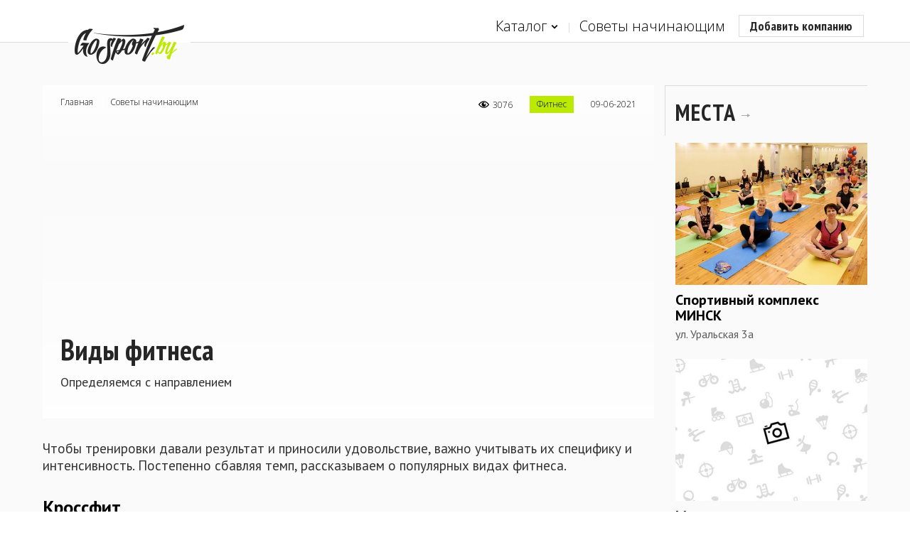

--- FILE ---
content_type: text/html; charset=utf-8
request_url: https://gosport.by/articles/fitness/fitness-types
body_size: 20359
content:
<!DOCTYPE html>
<html itemscope="" itemtype="http://schema.org/WebPage" lang="ru" class="no-js">
<head>
    <!-- Google Tag Manager -->
<script>
    (function (w, d, s, l, i) {
        w[l] = w[l] || []; w[l].push({
            'gtm.start':
            new Date().getTime(), event: 'gtm.js'
        }); var f = d.getElementsByTagName(s)[0],
        j = d.createElement(s), dl = l != 'dataLayer' ? '&l=' + l : ''; j.async = true; j.src =
        'https://www.googletagmanager.com/gtm.js?id=' + i + dl; f.parentNode.insertBefore(j, f);
    })(window, document, 'script', 'dataLayer', 'GTM-NVBTLLT');</script>
<!-- End Google Tag Manager -->
    <!-- Yandex.Metrika counter -->
<script type="text/javascript">(function (m, e, t, r, i, k, a) { m[i] = m[i] || function () { (m[i].a = m[i].a || []).push(arguments) }; m[i].l = 1 * new Date(); k = e.createElement(t), a = e.getElementsByTagName(t)[0], k.async = 1, k.src = r, a.parentNode.insertBefore(k, a) })(window, document, "script", "https://mc.yandex.ru/metrika/tag.js", "ym"); ym(64393684, "init", { clickmap: true, trackLinks: true, accurateTrackBounce: true, webvisor: true });</script> <noscript><div><img src="https://mc.yandex.ru/watch/64393684" style="position:absolute; left:-9999px;" alt="" /></div></noscript> <!-- /Yandex.Metrika counter -->
    <meta charset="utf-8">
    <meta name="viewport" content="width=device-width, initial-scale=1, maximum-scale=1, minimal-ui">
    <meta http-equiv="X-UA-Compatible" content="IE=edge">
    <meta name="imagetoolbar" content="no">
    <meta name="msthemecompatible" content="no">
    <meta name="cleartype" content="on">
    <meta name="HandheldFriendly" content="True">
    <meta name="format-detection" content="telephone=no">
    <meta name="format-detection" content="address=no">
    <meta name="google" value="notranslate">
    <meta name="apple-mobile-web-app-capable" content="yes">
    <meta name="apple-mobile-web-app-status-bar-style" content="black-translucent">
    <link rel="apple-touch-icon-precomposed" sizes="57x57" href="/content/img/favicon/apple-touch-icon-57x57.png">
    <link rel="apple-touch-icon-precomposed" sizes="114x114" href="/content/img/favicon/apple-touch-icon-114x114.png">
    <link rel="apple-touch-icon-precomposed" sizes="72x72" href="/content/img/favicon/apple-touch-icon-72x72.png">
    <link rel="apple-touch-icon-precomposed" sizes="144x144" href="/content/img/favicon/apple-touch-icon-144x144.png">
    <link rel="apple-touch-icon-precomposed" sizes="60x60" href="/content/img/favicon/apple-touch-icon-60x60.png">
    <link rel="apple-touch-icon-precomposed" sizes="120x120" href="/content/img/favicon/apple-touch-icon-120x120.png">
    <link rel="apple-touch-icon-precomposed" sizes="76x76" href="/content/img/favicon/apple-touch-icon-76x76.png">
    <link rel="apple-touch-icon-precomposed" sizes="152x152" href="/content/img/favicon/apple-touch-icon-152x152.png">
    <link rel="icon" type="image/png" href="/content/img/favicon/favicon-196x196.png" sizes="196x196">
    <link rel="icon" type="image/png" href="/content/img/favicon/favicon-96x96.png" sizes="96x96">
    <link rel="icon" type="image/png" href="/content/img/favicon/favicon-32x32.png" sizes="32x32">
    <link rel="icon" type="image/png" href="/content/img/favicon/favicon-16x16.png" sizes="16x16">
    <link rel="icon" type="image/png" href="/content/img/favicon/favicon-128.png" sizes="128x128">
    <meta name="msapplication-TileColor" content="#ffffff">
    <meta name="msapplication-TileImage" content="img/favicon/mstile-144x144.png">
    <meta name="msapplication-square70x70logo" content="img/favicon/mstile-70x70.png">
    <meta name="msapplication-square150x150logo" content="img/favicon/mstile-150x150.png">
    <meta name="msapplication-wide310x150logo" content="img/favicon/mstile-310x150.png">
    <meta name="msapplication-square310x310logo" content="img/favicon/mstile-310x310.png">
    
    
    <meta property="og:type" content="website">
    <meta property="og:site_name" content="GoSport - cервис спортивного поиска">
    <meta property="og:title" content="Виды фитнеса - сервис спортивного поиска GoSport">
    <meta property="og:description" content="Занятия фитнесом. Кроссфит, аэробика и бодибилдинг. Стретчинг, шейпинг, фитнес-йога. Калланетика, пилатес. Адреса всех фитнес-клубов на карте Минска. . Помощь при выборе спортивных заведений">
    <meta property="og:url" content="https://gosport.by/articles/fitness/fitness-types">
    <meta property="og:image" content="https://cdn.gosport.by/Articles/Fitness/FitnessTypes/_sized/Big_880x480.jpg">
    <meta property="og:image:width" content="880">
    <meta property="og:image:height" content="480">
    <meta name="twitter:card" content="summary_large_image">
    <meta name="twitter:title" content="Виды фитнеса - сервис спортивного поиска GoSport">
    <meta name="twitter:description" content="Занятия фитнесом. Кроссфит, аэробика и бодибилдинг. Стретчинг, шейпинг, фитнес-йога. Калланетика, пилатес. Адреса всех фитнес-клубов на карте Минска. . Помощь при выборе спортивных заведений">
    <meta name="twitter:image:src" content="https://cdn.gosport.by/Articles/Fitness/FitnessTypes/_sized/Big_880x480.jpg">
    <meta name="twitter:url" content="https://gosport.by/articles/fitness/fitness-types">
    <meta name="twitter:domain" content="https://gosport.by">

    
    <title>Виды фитнеса - сервис спортивного поиска GoSport</title>
    <link href="https://fonts.googleapis.com/css?family=PT+Sans:400,400italic,700|PT+Serif:400,700italic|Open+Sans:400,300,600,700|PT+Sans+Narrow:400,700&amp;subset=cyrillic,latin" rel="stylesheet">
    
    <meta name="description" content="Занятия фитнесом. Кроссфит, аэробика и бодибилдинг. Стретчинг, шейпинг, фитнес-йога. Калланетика, пилатес. Адреса всех фитнес-клубов на карте Минска. . Помощь при выборе спортивных заведений" />
    <link rel="canonical" href="https://gosport.by/articles/fitness/fitness-types" />

    <link href="/content/css/styles?v=xNb4eDpVtulJXBbR5zkurJhZAG78K9J_c-WnV0IbSUw1" rel="stylesheet"/>

    <script type="text/javascript">
    var capWide = 1,
        capNormal = 2,
        capSmall = 3;

    function imgError(image, size) {
        image.onerror = "";

        var capUrlWide = "/content/img/cap-landscape.jpg",
            capUrlNormal = "/content/img/cap-portrait.jpg",
            capUrlSmall = "/content/img/cap-portrait.jpg";

        var capUrl = null;

        switch (size) {
        case capWide:
            capUrl = capUrlWide;
            break;
        case capNormal:
            capUrl = capUrlNormal;
            break;
        case capSmall:
            capUrl = capUrlSmall;
            break;
        }

        if (!!capUrl) {
            image.src = capUrl;
            return true;
        }
        image.src = capUrlNormal;
        return true;
    }
</script>
</head>
<body data-mob="false" data-threshold="767">
    <!-- Google Tag Manager (noscript) -->
<noscript>
    <iframe src="https://www.googletagmanager.com/ns.html?id=GTM-NVBTLLT"
            height="0" width="0" style="display:none;visibility:hidden"></iframe>
</noscript>
<!-- End Google Tag Manager (noscript) -->
    <div class="svg-store">
    <noindex>
        <svg xmlns="http://www.w3.org/2000/svg">
            <symbol id="logo-prasby" viewBox="0 0 140 29">
                <circle cx="116.7" cy="18.6" r="10.4" fill="#ea184f"></circle>
                <path d="M83.9,8.3c0.8-2.6,3.2-4.5,6.1-4.5h11.9c1.1,0,1.9-0.9,1.9-1.9S103,0,101.9,0H90c-5.7,0-10.3,4.6-10.3,10.3v1.9 h19.9c-0.8,2.6-3.3,4.6-6.1,4.6H81.7c-1.1,0-1.9,0.9-1.9,1.9c0,1.1,0.9,1.9,1.9,1.9h11.9c5.7,0,10.3-4.7,10.3-10.4V8.3H83.9z"></path>
                <path d="M67,0h-3.6c-5.7,0-10.3,4.6-10.3,10.3v8.5c0,1.1,0.9,1.9,1.9,1.9s1.9-0.9,1.9-1.9v-6.6h16.4v6.6 c0,1.1,0.9,1.9,1.9,1.9s1.9-0.9,1.9-1.9v-8.5C77.3,4.6,72.6,0,67,0z M57.3,8.3c0.8-2.6,3.2-4.5,6.1-4.5H67c2.9,0,5.3,1.9,6.1,4.5 H57.3z"></path>
                <path d="M50.7,10.3C50.7,4.6,46.1,0,40.4,0h-3.6c-5.7,0-10.3,4.6-10.3,10.3v8.5c0,1.1,0.9,1.9,1.9,1.9 c1.1,0,1.9-0.9,1.9-1.9v-6.6h6.9l10.2,8.1c0.4,0.3,0.8,0.4,1.2,0.4c0.6,0,1.1-0.3,1.5-0.7c0.7-0.8,0.5-2-0.3-2.7l-6.4-5h7.1V10.3z M30.7,8.3c0.8-2.6,3.2-4.5,6.1-4.5h3.6c2.9,0,5.3,1.9,6.1,4.5H30.7z"></path>
                <path d="M13.8,0H1.9C0.9,0,0,0.9,0,1.9s0.9,1.9,1.9,1.9h11.9c2.9,0,5.3,1.9,6.1,4.5l-16.1,0H0l0,10.4 c0,1.1,0.9,1.9,1.9,1.9s1.9-0.9,1.9-1.9v-6.6h20.2v-1.9C24.1,4.6,19.5,0,13.8,0z"></path>
            </symbol>
            <symbol id="icon-caret" viewBox="0 0 1000 1000">
                <polygon points="500,143.7 66.6,577.1 186.8,697.3 500,384.1 813.2,697.3 933.4,577.1"></polygon>
            </symbol>
            <symbol id="icon-burger" viewBox="0 0 459 459">
                <path d="M0,382.5h459v-51H0V382.5z M0,255h459v-51H0V255z M0,76.5v51h459v-51H0z"></path>
            </symbol>
            <symbol id="icon-dancing" viewBox="0 0 14.816 19.229">
                <path d="M0.75,9.416c-0.292,0-0.571-0.171-0.691-0.458c-0.161-0.381,0.018-0.821,0.399-0.982c0.506-0.213,1.026-0.388,1.558-0.565 c2.395-0.8,4.871-1.627,7.524-6.991c0.184-0.372,0.634-0.523,1.005-0.34s0.523,0.633,0.34,1.004c-2.93,5.924-5.833,6.894-8.394,7.75 c-0.495,0.165-0.979,0.326-1.45,0.524C0.946,9.396,0.848,9.416,0.75,9.416z"></path>
                <path d="M6.511,3.655c-0.05,0.89-0.816,1.573-1.706,1.522C3.913,5.127,3.23,4.361,3.282,3.471s0.816-1.574,1.707-1.523 C5.881,1.999,6.563,2.764,6.511,3.655z"></path>
                <path d="M7.613,19.229c-0.063,0-0.127-0.007-0.191-0.024c-0.4-0.105-0.64-0.516-0.535-0.916c1.033-3.925,1.332-6.206,1.035-7.874 c-0.072-0.408,0.199-0.796,0.607-0.87c0.408-0.071,0.797,0.199,0.869,0.607c0.344,1.923,0.046,4.311-1.061,8.517 C8.25,19.007,7.945,19.229,7.613,19.229z"></path>
                <path d="M8.661,11.109c-0.388,0-0.716-0.299-0.747-0.692c-0.113-1.47-0.737-2.64-1.676-4.26C6.031,5.798,6.153,5.34,6.511,5.132 C6.87,4.926,7.328,5.046,7.536,5.405c1.011,1.743,1.735,3.114,1.874,4.896c0.031,0.413-0.277,0.773-0.69,0.805 C8.7,11.108,8.681,11.109,8.661,11.109z"></path>
                <path d="M7.919,7.228c-0.347,1.833-2.667,5.273-5.881,7.037c3.088,3.279,11.14,3.128,12.778-2.983 C12.387,10.284,10.287,9.231,7.919,7.228z"></path>
            </symbol>
            <symbol id="icon-gyms" viewBox="0 0 14.956 8.843">
                <path d="M11.855,4.988H3.53v-1h8.325V4.988z"></path>
                <path d="M10.574,8.843h1.67V0.057h-1.67V8.843z"></path>
                <path d="M13.116,7.792h1.84V1.116h-1.84V7.792z"></path>
                <path d="M4.269,8.833H2.56V0h1.708V8.833z"></path>
                <path d="M1.67,7.826H0V1.117h1.67V7.826z"></path>
            </symbol>
            <symbol id="icon-fitness" viewBox="0 0 13.705 15.922">
                <path d="M11.212,13.411L5.186,9.577C4.681,9.259,4.074,9.062,3.433,9.051C1.569,9.019,0.033,10.503,0,12.367 c-0.032,1.863,1.453,3.399,3.316,3.432l7.141,0.123c0.456,0.006,0.908-0.217,1.172-0.631C12.033,14.656,11.847,13.814,11.212,13.411 z M3.576,13.589c-0.669,0-1.211-0.551-1.211-1.231c0-0.682,0.542-1.23,1.211-1.23c0.669,0,1.212,0.549,1.212,1.23 C4.788,13.038,4.246,13.589,3.576,13.589z"></path>
                <path d="M4.175,10.478L4.001,4.957l0.98-0.031l0.173,5.521L4.175,10.478z"></path>
                <path d="M7.747,12.71l-0.428-0.884c1.721-0.833,2.838-1.992,3.319-3.445c0.83-2.509-0.49-5.084-0.504-5.11l-0.17-0.326L13.024,0 l0.681,0.707l-2.544,2.448c0.369,0.854,1.188,3.179,0.408,5.534C11.003,10.404,9.716,11.756,7.747,12.71z"></path>
                <path d="M6.323,6.593c-0.138,0-0.277-0.039-0.4-0.119C5.91,6.465,4.471,5.555,2.702,5.555c-0.006,0-0.006,0.003-0.021,0 c-0.405,0-0.734-0.328-0.736-0.733s0.327-0.737,0.733-0.738c0.008,0,0.016,0,0.024,0c2.218,0,3.949,1.107,4.022,1.155 C7.065,5.46,7.162,5.916,6.94,6.257C6.799,6.474,6.563,6.592,6.323,6.593z"></path>
            </symbol>
            <symbol id="icon-yoga" viewBox="0 0 16.006 15.025">
                <path d="M10.282,2.313c0,1.278-1.006,2.314-2.244,2.314c-1.24,0-2.245-1.036-2.245-2.314C5.794,1.036,6.798,0,8.039,0 C9.276,0,10.282,1.036,10.282,2.313z"></path>
                <path d="M15.241,10.407H11.77c-0.241,0-0.468-0.119-0.612-0.322L8.949,6.979H7.057l-2.208,3.106 c-0.145,0.203-0.372,0.322-0.612,0.322H0.765C0.343,10.407,0,10.046,0,9.601s0.343-0.807,0.765-0.807h3.089l2.208-3.107 c0.145-0.203,0.372-0.322,0.612-0.322h2.658c0.24,0,0.468,0.12,0.612,0.322l2.207,3.107h3.09c0.422,0,0.765,0.361,0.765,0.807 S15.663,10.407,15.241,10.407z"></path>
                <path d="M1.689,15.025c-0.563,0-1.019-0.48-1.02-1.074c-0.001-0.595,0.455-1.077,1.018-1.078l12.627-0.024c0.001,0,0.001,0,0.001,0 c0.563,0,1.02,0.48,1.021,1.074c0,0.594-0.455,1.077-1.019,1.078L1.691,15.025H1.689z"></path>
                <path d="M9.532,13.233h-3.06V6.379h3.06V13.233z"></path>
            </symbol>
            <symbol id="icon-pools" viewBox="0 0 18.986 13.984">
                <path d="M15.146,13.984c-1.179,0-1.787-0.721-2.189-1.197c-0.349-0.414-0.439-0.481-0.644-0.481c-0.202,0-0.291,0.067-0.641,0.481 c-0.401,0.477-1.008,1.197-2.187,1.197c-1.179,0-1.786-0.721-2.188-1.197c-0.348-0.414-0.438-0.481-0.64-0.481 s-0.292,0.067-0.64,0.481c-0.401,0.477-1.008,1.197-2.187,1.197c-1.178,0-1.785-0.721-2.186-1.197 c-0.348-0.414-0.437-0.481-0.638-0.481C0.45,12.306,0,11.859,0,11.31s0.45-0.995,1.006-0.995c1.178,0,1.785,0.722,2.186,1.198 c0.348,0.413,0.437,0.481,0.638,0.481c0.202,0,0.292-0.068,0.64-0.481c0.401-0.478,1.008-1.198,2.187-1.198s1.785,0.721,2.188,1.197 c0.348,0.414,0.438,0.482,0.64,0.482s0.292-0.068,0.64-0.482c0.402-0.477,1.01-1.197,2.188-1.197c1.18,0,1.787,0.721,2.189,1.197 c0.35,0.414,0.439,0.482,0.644,0.482s0.294-0.068,0.644-0.482c0.402-0.477,1.011-1.197,2.189-1.197c0.557,0,1.007,0.445,1.007,0.995 s-0.45,0.996-1.007,0.996c-0.203,0-0.293,0.067-0.643,0.481C16.934,13.264,16.325,13.984,15.146,13.984z"></path>
                <path d="M11.925,6.169H6.149c-0.278,0-0.503-0.223-0.503-0.498c0-0.275,0.225-0.498,0.503-0.498h5.776 c0.278,0,0.503,0.223,0.503,0.498C12.428,5.947,12.204,6.169,11.925,6.169z"></path>
                <path d="M11.925,9.069H6.149c-0.278,0-0.503-0.223-0.503-0.497c0-0.275,0.225-0.498,0.503-0.498h5.776 c0.278,0,0.503,0.223,0.503,0.498C12.428,8.847,12.204,9.069,11.925,9.069z"></path>
                <path d="M6.304,12.18c-0.417,0-0.755-0.334-0.755-0.746V2.199c0-0.389-0.319-0.706-0.712-0.706c-0.394,0-0.713,0.317-0.713,0.706 c0,0.412-0.338,0.747-0.755,0.747c-0.417,0-0.755-0.334-0.755-0.747C2.613,0.986,3.61,0,4.836,0c1.225,0,2.223,0.986,2.223,2.199 v9.235C7.059,11.846,6.721,12.18,6.304,12.18z"></path>
                <path d="M12.352,12.18c-0.417,0-0.755-0.334-0.755-0.746V2.199c0-0.389-0.319-0.706-0.712-0.706c-0.394,0-0.714,0.317-0.714,0.706 c0,0.412-0.338,0.747-0.755,0.747C9,2.945,8.662,2.611,8.662,2.199C8.662,0.986,9.659,0,10.885,0c1.225,0,2.222,0.986,2.222,2.199 v9.235C13.107,11.846,12.768,12.18,12.352,12.18z"></path>
            </symbol>
            <symbol id="icon-football" viewBox="0 0 16.447 11.588">
                <path d="M16.447,11.588H0V0h16.447V11.588z M1.5,10.088h13.447V1.5H1.5V10.088z"></path>
                <path d="M8.685,11.255h-1v-10.8h1V11.255z"></path>
                <path d="M8.161,8.864c-1.659,0-3.009-1.35-3.009-3.008c0-1.659,1.35-3.009,3.009-3.009c1.659,0,3.009,1.35,3.009,3.009 C11.17,7.514,9.819,8.864,8.161,8.864z M8.161,3.847c-1.107,0-2.009,0.901-2.009,2.009c0,1.106,0.901,2.008,2.009,2.008 c1.108,0,2.009-0.901,2.009-2.008C10.17,4.748,9.269,3.847,8.161,3.847z"></path>
                <path d="M3.559,7.356H1.577v-3h1.982V7.356z"></path>
                <path d="M14.743,7.356h-1.916v-3h1.916V7.356z"></path>
            </symbol>
            <symbol id="icon-table-tennis" viewBox="0 0 11.402 15.008">
                <path d="M2.023,13.36c0,0-1.483,0.141-2.023-1.326c0.836-1.277,2.319-3.537,2.319-3.537l2.021,1.326L2.023,13.36z"></path>
                <path d="M1.318,10.05c0.484-0.735-0.09-1.87-0.09-1.87L0.954,5.293l6.898,4.546l-2.793,0.853c0,0-1.243-0.111-1.75,0.661 C2.802,12.127,0.895,10.698,1.318,10.05z"></path>
                <path d="M5.924,10.964c-1.084,0-2.178-0.341-3.163-0.985C1.523,9.167,0.657,8.011,0.324,6.721c-0.358-1.388-0.097-2.81,0.756-4.112 C2.133,1,3.983,0,5.908,0C6.933,0,7.917,0.289,8.75,0.835c1.214,0.794,2.026,2.061,2.287,3.566c0.251,1.446-0.059,2.967-0.849,4.174 C9.196,10.093,7.641,10.964,5.924,10.964z M5.908,1.5c-1.424,0-2.793,0.74-3.573,1.931C1.719,4.37,1.526,5.378,1.776,6.345 c0.24,0.928,0.882,1.772,1.807,2.378c0.74,0.484,1.549,0.741,2.341,0.741c1.219,0,2.289-0.607,3.01-1.711 C9.519,6.861,9.746,5.733,9.56,4.657C9.371,3.566,8.791,2.655,7.929,2.09C7.339,1.704,6.64,1.5,5.908,1.5z"></path>
                <path d="M7.832,13.224c0,0.985,0.799,1.784,1.785,1.784s1.785-0.799,1.785-1.784s-0.799-1.784-1.785-1.784 S7.832,12.239,7.832,13.224z"></path>
            </symbol>
            <symbol id="icon-tennis" viewBox="0 0 13.145 15.221">
                <path d="M6.044,10.446c-0.753,0-1.472-0.207-2.076-0.6C2.94,9.181,2.31,8.06,2.192,6.69C2.081,5.391,2.45,4.011,3.231,2.805 C4.353,1.075,6.135,0,7.885,0c0.753,0,1.471,0.207,2.076,0.599c1.027,0.666,1.658,1.787,1.775,3.157 c0.111,1.3-0.259,2.68-1.041,3.886C9.575,9.372,7.793,10.446,6.044,10.446z M7.885,1.5c-1.228,0-2.559,0.833-3.395,2.121 C3.889,4.548,3.604,5.593,3.687,6.562C3.764,7.46,4.153,8.18,4.783,8.588C5.15,8.825,5.574,8.946,6.044,8.946 c1.227,0,2.559-0.832,3.394-2.12c0.602-0.928,0.887-1.973,0.805-2.942c-0.078-0.898-0.467-1.618-1.097-2.026 C8.778,1.62,8.354,1.5,7.885,1.5z"></path>
                <path d="M1.258,14.897L0,14.082l1.213-1.872c0.949-1.465,0.939-2.781,0.93-4.305C2.139,7.206,2.135,6.483,2.217,5.693l1.492,0.155 C3.635,6.556,3.639,7.237,3.643,7.896c0.011,1.617,0.021,3.289-1.171,5.129L1.258,14.897z"></path>
                <path d="M1.758,15.221l-1.259-0.815l1.213-1.873c1.192-1.84,2.724-2.514,4.205-3.164c0.602-0.265,1.226-0.54,1.843-0.896l0.75,1.298 c-0.688,0.398-1.35,0.689-1.989,0.971c-1.396,0.613-2.602,1.144-3.55,2.607L1.758,15.221z"></path>
                <path d="M9.575,12.249c0,0.986,0.799,1.785,1.785,1.785c0.985,0,1.784-0.799,1.784-1.785s-0.799-1.784-1.784-1.784 C10.374,10.465,9.575,11.263,9.575,12.249z"></path>
                <path d="M8.992,8.619L2.773,4.645l0.538-0.843l6.218,3.975L8.992,8.619z"></path>
                <path d="M10.62,6.35L4.402,2.375L4.94,1.532l6.218,3.975L10.62,6.35z"></path>
            </symbol>
            <symbol id="icon-badminton" viewBox="0 0 13.387 15.03">
                <path d="M8.536,12.11c0,0,0,0.578,0,0.967c0,1.079-0.87,1.953-1.943,1.953s-1.943-0.874-1.943-1.953c0-0.436-0.01-0.967-0.01-0.967 H8.536z"></path>
                <path d="M4.376,11.587c-0.01-0.033-1.038-3.302-4.367-8.184L0.836,2.84c3.424,5.021,4.455,8.315,4.497,8.453L4.376,11.587z"></path>
                <path d="M6.168,11.439l0-8.318h1v8.318H6.168z"></path>
                <path d="M8.96,11.586l-0.956-0.292C8.046,11.155,9.076,7.861,12.5,2.84l0.826,0.563C9.997,8.285,8.97,11.554,8.96,11.586z"></path>
                <path d="M0,3.324c0.167-0.658,0.419-1.32,0.768-1.972C1.633,1.376,2.425,1.443,3.09,1.59c0.416-0.555,0.92-1.088,1.519-1.58 c0.765,0.259,1.459,0.587,2.074,0.967C7.294,0.594,7.987,0.261,8.752,0c0.601,0.488,1.109,1.017,1.529,1.57 c0.727-0.157,1.506-0.239,2.323-0.229c0.353,0.65,0.609,1.311,0.782,1.969l-2.143,3.184c0,0-4.808-2.5-9.191,0L0,3.324z"></path>
            </symbol>
            <symbol id="icon-shooting" viewBox="0 0 16.771 16.773">
                <path d="M8.447,15.645c-4.003,0-7.259-3.256-7.259-7.258c0-4.004,3.256-7.26,7.259-7.26c4.002,0,7.259,3.256,7.259,7.26 C15.706,12.389,12.449,15.645,8.447,15.645z M8.447,2.627c-3.175,0-5.759,2.584-5.759,5.76s2.584,5.758,5.759,5.758 s5.759-2.582,5.759-5.758S11.622,2.627,8.447,2.627z"></path>
                <path d="M8.386,5.525c0.171,0,0.337,0.021,0.5,0.051V0h-1v5.576C8.049,5.547,8.214,5.525,8.386,5.525z"></path>
                <path d="M5.523,8.387c0-0.172,0.021-0.338,0.051-0.5H0v1h5.574C5.545,8.723,5.523,8.557,5.523,8.387z"></path>
                <path d="M8.886,6.602c-0.16-0.045-0.326-0.076-0.5-0.076s-0.34,0.031-0.5,0.076v1.285H6.6c-0.044,0.16-0.077,0.324-0.077,0.5 c0,0.174,0.032,0.34,0.077,0.5h1.286v1.285c0.16,0.045,0.326,0.076,0.5,0.076s0.34-0.031,0.5-0.076V8.887h1.287 c0.044-0.16,0.076-0.326,0.076-0.5c0-0.176-0.032-0.34-0.076-0.5H8.886V6.602z"></path>
                <path d="M8.386,11.248c-0.171,0-0.337-0.021-0.5-0.051v5.576h1v-5.576C8.723,11.227,8.557,11.248,8.386,11.248z"></path>
                <path d="M11.198,7.887c0.029,0.162,0.051,0.328,0.051,0.5c0,0.17-0.021,0.336-0.051,0.5h5.572v-1H11.198z"></path>
                <path d="M10.249,8.387c0-1.029-0.834-1.861-1.863-1.861c-1.028,0-1.862,0.832-1.862,1.861s0.834,1.861,1.862,1.861 C9.415,10.248,10.249,9.416,10.249,8.387z"></path>
            </symbol>
            <symbol id="icon-paintball" viewBox="0 0 15.12 14.006">
                <path d="M15.12,7.99H4.099v-1H15.12V7.99z"></path>
                <path d="M8.194,8.49l-7.7,0.241V6.249l7.7,0.241V8.49z"></path>
                <path d="M2.426,13.475c-0.256,0.489-0.863,0.674-1.348,0.411L0.531,13.59c-0.485-0.263-0.672-0.877-0.416-1.366l2.443-4.66 C2.814,7.075,3.421,6.89,3.906,7.153l0.547,0.296c0.485,0.263,0.672,0.877,0.416,1.366L2.426,13.475z"></path>
                <path d="M8.384,12.688L8.384,12.688c-0.416-0.001-0.75-0.337-0.75-0.751l0.007-4.256L7.629,3.515 C7.628,3.101,7.962,2.764,8.377,2.763c0.001,0,0.001,0,0.001,0c0.414,0,0.75,0.334,0.751,0.748L9.141,7.68l-0.007,4.259 C9.134,12.353,8.798,12.688,8.384,12.688z"></path>
                <path d="M11.228,3.526c-0.42,1.172-2.375,1.825-4.263,1.151c-1.886-0.67-2.988-2.414-2.572-3.586 c0.419-1.169,2.325-1.386,4.212-0.713C10.491,1.05,11.644,2.356,11.228,3.526z"></path>
            </symbol>
            <symbol id="icon-wrestling" viewBox="0 0 17.662 15.042">
                <path d="M7.848,15.042c-1.367,0-3.659-0.268-4.47-1.959c-0.209-0.436-0.363-1.146,0.098-2.045c1.295-2.529,5.664-4.475,13.01-5.221 c0.549-0.057,1.063,0.266,1.16,0.811c0.097,0.543-0.261,1.097-0.81,1.158C8.189,8.765,5.826,10.837,5.256,11.951 c-0.077,0.148-0.087,0.244-0.075,0.268c0.378,0.789,2.442,0.9,3.463,0.783c0.544-0.055,1.044,0.334,1.106,0.883 s-0.332,1.043-0.882,1.105C8.748,15.003,8.364,15.042,7.848,15.042z"></path>
                <path d="M6.427,10.001c-0.229,0-0.459-0.078-0.647-0.238C4.605,8.766,3.354,6.865,2.641,5.556C2.376,5.072,2.69,4.6,3.175,4.336 c0.487-0.264,0.957-0.221,1.221,0.263c0.589,1.08,1.748,2.85,2.678,3.639c0.421,0.359,0.473,0.99,0.115,1.41 C6.992,9.88,6.71,10.001,6.427,10.001z"></path>
                <path d="M1.438,8.373c-0.352,0-0.659-0.109-0.904-0.359C-0.147,7.32-0.03,6.644,0.1,6.304C1.115,3.66,10.416,2.718,10.509,2.712 c0.418-0.018,0.77,0.289,0.795,0.703c0.026,0.412-0.288,0.77-0.701,0.794C9.384,4.287,7.836,4.544,6.363,4.888 c0.004,0.203-0.075,0.408-0.234,0.561C4.621,6.878,2.735,8.373,1.438,8.373z M1.501,6.839c0.003,0,0.012,0.016,0.034,0.043 c0.35-0.045,1.133-0.521,2.008-1.195C2.402,6.087,1.597,6.501,1.501,6.839z"></path>
                <path d="M0.826,2.148c0.16,1.016,1.113,1.707,2.125,1.543C3.964,3.533,4.655,2.58,4.494,1.568C4.333,0.556,3.381-0.137,2.369,0.023 C1.356,0.183,0.665,1.138,0.826,2.148z"></path>
            </symbol>
            <symbol id="icon-bicycles" viewBox="0 0 20.996 12.453">
                <path d="M4.535,12.453C2.035,12.453,0,10.418,0,7.918s2.035-4.535,4.535-4.535c2.501,0,4.537,2.035,4.537,4.535 S7.037,12.453,4.535,12.453z M4.535,5.383C3.138,5.383,2,6.52,2,7.918c0,1.396,1.137,2.535,2.535,2.535 c1.399,0,2.536-1.139,2.536-2.535C7.071,6.52,5.934,5.383,4.535,5.383z"></path>
                <path d="M16.484,12.428c-2.488,0-4.513-2.023-4.513-4.51s2.024-4.51,4.513-4.51c2.487,0,4.512,2.023,4.512,4.51 S18.971,12.428,16.484,12.428z M16.484,5.408c-1.385,0-2.512,1.125-2.512,2.51s1.127,2.51,2.512,2.51s2.511-1.125,2.511-2.51 S17.869,5.408,16.484,5.408z"></path>
                <path d="M15.939,8.023l-2.1-7.762L14.804,0l2.1,7.762L15.939,8.023z"></path>
                <path d="M4.584,8.393c-0.176,0-0.34-0.094-0.43-0.246c-0.09-0.15-0.093-0.34-0.008-0.494l3.368-6.15 c0.089-0.162,0.24-0.275,0.448-0.26l6.81,0.146c0.199,0.004,0.377,0.125,0.453,0.309s0.036,0.395-0.102,0.537L9.37,8.23 c-0.094,0.1-0.224,0.154-0.36,0.154L4.584,8.393L4.584,8.393z M8.245,2.248L5.429,7.391l3.367-0.006l4.814-5.018L8.245,2.248z"></path>
                <path d="M8.278,7.932l-2.05-7.225l0.962-0.273l2.05,7.225L8.278,7.932z"></path>
            </symbol>
            <symbol id="icon-rollers" viewBox="0 0 13.934 13.949">
                <path d="M2.514,13.949C1.128,13.949,0,12.821,0,11.435S1.128,8.92,2.514,8.92c1.387,0,2.516,1.128,2.516,2.515 S3.901,13.949,2.514,13.949z M2.514,9.92C1.679,9.92,1,10.6,1,11.435s0.679,1.515,1.514,1.515c0.836,0,1.516-0.68,1.516-1.515 S3.35,9.92,2.514,9.92z"></path>
                <path d="M6.967,13.949c-1.386,0-2.514-1.128-2.514-2.515S5.581,8.92,6.967,8.92c1.387,0,2.514,1.128,2.514,2.515 S8.354,13.949,6.967,13.949z M6.967,9.92c-0.835,0-1.514,0.68-1.514,1.515s0.679,1.515,1.514,1.515s1.514-0.68,1.514-1.515 S7.802,9.92,6.967,9.92z"></path>
                <path d="M11.418,13.949c-1.386,0-2.514-1.128-2.514-2.515s1.128-2.515,2.514-2.515c1.388,0,2.516,1.128,2.516,2.515 S12.806,13.949,11.418,13.949z M11.418,9.92c-0.834,0-1.514,0.68-1.514,1.515s0.68,1.515,1.514,1.515 c0.836,0,1.516-0.68,1.516-1.515S12.254,9.92,11.418,9.92z"></path>
                <path d="M12.465,6.339c-0.998-0.424-3.342-1.453-4.484-1.955C7.469,4.453,6.133,4.77,4.746,6.257 C4.647,6.362,4.514,6.416,4.38,6.416c-0.122,0-0.245-0.044-0.341-0.134C3.837,6.094,3.826,5.777,4.015,5.575 c1.294-1.39,2.596-1.905,3.4-2.098L7.88,0L2.149,0.017c0,0-1.077,6.24-1.077,6.925c0,0.686,0.293,1.762,1.469,1.811 c1.174,0.049,8.784,0.027,9.613,0.027C13.463,8.779,13.811,6.906,12.465,6.339z"></path>
            </symbol>
            <symbol id="icon-riding" viewBox="0 0 15.807 14.742">
                <path d="M6.75,8.491H0.5c-0.276,0-0.5-0.224-0.5-0.5s0.224-0.5,0.5-0.5h6.25c0.276,0,0.5,0.224,0.5,0.5S7.026,8.491,6.75,8.491z"></path>
                <path fill-rule="evenodd" clip-rule="evenodd" d="M9.143,0C5.462,0,2.478,3.739,2.478,8.349h13.329C15.807,3.739,12.824,0,9.143,0z M12.692,6.697c-0.378,0-0.685-0.306-0.685-0.684c0-0.379,0.307-0.685,0.685-0.685s0.684,0.306,0.684,0.685 C13.375,6.392,13.07,6.697,12.692,6.697z"></path>
                <path d="M11.92,14.742c-0.38,0-1.093-0.188-1.622-1.444L8.127,8.155C8.02,7.901,8.139,7.607,8.394,7.5 c0.254-0.105,0.547,0.011,0.655,0.267l2.171,5.143c0.243,0.575,0.527,0.833,0.701,0.833h0.001c0.174-0.001,0.456-0.26,0.697-0.836 l2.184-5.238c0.106-0.256,0.399-0.37,0.653-0.27c0.255,0.106,0.376,0.399,0.269,0.654l-2.184,5.238 c-0.525,1.261-1.238,1.45-1.617,1.451C11.923,14.742,11.921,14.742,11.92,14.742z"></path>
            </symbol>
            <symbol id="icon-ice-sport" viewBox="0 0 16.74 13.826">
                <path d="M2.756,1.871c-0.084,2.194-1.336,4.365-0.83,8.736l13.256,0.022c0.136-1.575-0.054-2.724-1.922-3.254 c-2.344-0.665-4.222-2.419-4.655-4.052C8.277,2.088,8.101,0,8.101,0L2.756,1.871z"></path>
                <path d="M12.47,13.826H0v-1h12.47c3.063,0,3.266-0.604,3.267-0.609c0.083-0.304-0.759-1.141-1.733-1.722l0.511-0.859 c0.599,0.356,2.526,1.613,2.187,2.846C16.444,13.411,15.14,13.826,12.47,13.826z"></path>
                <path d="M3.071,13.224l-0.5-3.078l0.987-0.16l0.5,3.078L3.071,13.224z"></path>
                <path d="M10.085,13.311l-0.5-3.167l0.987-0.156l0.5,3.167L10.085,13.311z"></path>
            </symbol>
            <symbol id="icon-bowling" viewBox="0 0 13.953 16.07">
                <path d="M12.078,16.07H8.646l-0.13-0.305c-0.067-0.161-1.655-3.945-1.655-7.332c0-1.146,0.689-2.111,1.242-2.885 C8.407,5.126,8.75,4.645,8.75,4.396c0-0.325-0.086-0.554-0.194-0.842C8.423,3.199,8.271,2.799,8.271,2.195 C8.271,0.883,9.13,0,10.407,0c1.298,0,2.136,0.861,2.136,2.195c0,0.519-0.141,0.898-0.264,1.232 c-0.115,0.313-0.215,0.58-0.215,0.969c0,0.248,0.344,0.729,0.646,1.152c0.553,0.773,1.242,1.738,1.242,2.885 c0,3.156-1.676,7.162-1.746,7.33L12.078,16.07z M9.316,15.07h2.092c0.385-0.987,1.545-4.163,1.545-6.637 c0-0.826-0.561-1.611-1.056-2.304c-0.446-0.625-0.833-1.163-0.833-1.733c0-0.566,0.146-0.965,0.276-1.314 c0.108-0.294,0.202-0.547,0.202-0.887C11.543,1.748,11.396,1,10.407,1C9.686,1,9.271,1.436,9.271,2.195 c0,0.421,0.103,0.692,0.221,1.008C9.613,3.525,9.75,3.891,9.75,4.396c0,0.57-0.386,1.108-0.832,1.733 C8.423,6.822,7.861,7.607,7.861,8.434C7.861,11.085,8.945,14.113,9.316,15.07z"></path>
                <path d="M4.947,6.092C2.216,6.092,0,8.308,0,11.041c0,2.732,2.216,4.947,4.947,4.947c2.733,0,4.95-2.215,4.95-4.947 C9.896,8.308,7.68,6.092,4.947,6.092z M4.518,9.522c-0.815,0.395-1.69,0.273-1.953-0.271s0.187-1.305,1.001-1.697 c0.815-0.396,1.69-0.274,1.953,0.27C5.782,8.368,5.333,9.129,4.518,9.522z"></path>
            </symbol>
            <symbol id="icon-karting" viewBox="0 0 15.594 16.857">
                <path d="M2.164,12.448l-1.91-9.955l0.205-0.188c0.987-0.91,2.189-1.353,3.675-1.353c1.005,0,2.039,0.193,3.039,0.382 c0.999,0.188,1.943,0.364,2.855,0.364c1.24,0,2.192-0.346,2.998-1.088L13.686,0l1.908,9.956l-0.204,0.188 c-0.987,0.911-2.188,1.354-3.675,1.354c-1.005,0-2.039-0.194-3.039-0.383c-1-0.188-1.944-0.364-2.856-0.364 c-1.239,0-2.191,0.345-2.996,1.087L2.164,12.448z M1.343,2.86l1.48,7.714C3.67,10.021,4.659,9.751,5.82,9.751 c1.005,0,2.04,0.194,3.04,0.382s1.943,0.365,2.855,0.365c1.137,0,2.03-0.29,2.791-0.909l-1.479-7.715 c-0.849,0.554-1.837,0.824-2.999,0.824c-1.006,0-2.039-0.194-3.04-0.382C5.989,2.129,5.045,1.952,4.133,1.952 C2.998,1.952,2.104,2.241,1.343,2.86z"></path>
                <path d="M4.701,4.557C3.719,4.563,2.777,4.763,1.91,5.362C1.746,4.506,1.581,3.647,1.417,2.79c0.865-0.598,1.81-0.8,2.791-0.804 C4.372,2.842,4.536,3.7,4.701,4.557z"></path>
                <path d="M10.734,5.303C9.756,5.317,8.738,5.128,7.718,4.939C7.553,4.081,7.389,3.224,7.226,2.368 c1.019,0.19,2.037,0.378,3.016,0.362C10.406,3.588,10.571,4.447,10.734,5.303z"></path>
                <path d="M8.211,7.51C7.194,7.32,6.175,7.125,5.194,7.13C5.03,6.273,4.866,5.413,4.701,4.557c0.981-0.005,2,0.189,3.017,0.383 C7.883,5.794,8.047,6.65,8.211,7.51z"></path>
                <path d="M14.01,7.02c-0.862,0.622-1.804,0.841-2.781,0.855c-0.165-0.856-0.33-1.715-0.495-2.572 c0.979-0.016,1.921-0.234,2.782-0.857C13.681,5.302,13.845,6.161,14.01,7.02z"></path>
                <path d="M5.687,9.701c-0.981,0.001-1.925,0.202-2.791,0.805c-0.166-0.857-0.329-1.714-0.493-2.57 C3.269,7.334,4.212,7.133,5.194,7.13C5.358,7.985,5.523,8.842,5.687,9.701z"></path>
                <path d="M11.721,10.445c-0.979,0.016-1.997-0.174-3.016-0.366C8.542,9.222,8.377,8.367,8.211,7.51 c1.02,0.192,2.038,0.38,3.018,0.365C11.393,8.731,11.557,9.589,11.721,10.445z"></path>
                <path d="M3.015,16.857L0,1.14l0.982-0.188L3.998,16.67L3.015,16.857z"></path>
            </symbol>
            <symbol id="icon-arrow-left" viewBox="0 0 256 256">
                <polygon points="156.639,28.298 56.936,128 156.639,227.702 184.922,199.417 113.504,128 184.922,56.583"></polygon>
            </symbol>
            <symbol id="icon-arrow-right" viewBox="0 0 256 256">
                <polygon points="99.362,227.702 199.064,128 99.362,28.298 71.078,56.583 142.496,128 71.078,199.417"></polygon>
            </symbol>
            <symbol id="icon-eye" viewBox="24.304 33.468 55.312 35.565">
                <path d="M52.346,69.033c-9.428,0-18.675-5.251-27.485-15.606c-0.684-0.804-0.744-1.965-0.148-2.835 c0.479-0.7,11.914-17.124,27.963-17.124c9.511,0,18.429,5.75,26.506,17.089c0.564,0.793,0.579,1.852,0.037,2.659 C78.786,53.861,68.409,69.033,52.346,69.033z M29.652,51.805c7.487,8.332,15.115,12.553,22.694,12.553 c11.041,0,19.298-9.044,22.025-12.465c-6.859-9.126-14.151-13.752-21.694-13.752C41.633,38.141,32.664,48.042,29.652,51.805z"></path>
                <path d="M51.96,40.002c-6.212,0-11.247,5.035-11.247,11.248c0,6.211,5.035,11.247,11.247,11.247 c6.211,0,11.247-5.036,11.247-11.247C63.207,45.038,58.172,40.002,51.96,40.002z M55.989,51.417c-2.503,0-4.533-2.029-4.533-4.531 c0-2.504,2.03-4.533,4.533-4.533s4.533,2.029,4.533,4.533C60.522,49.387,58.492,51.417,55.989,51.417z"></path>
            </symbol>
            <symbol id="icon-search" viewBox="0 0 40.002 40">
                <path d="M40.002,36.077L29.578,25.736c1.961-2.675,3.121-5.965,3.121-9.518C32.698,7.275,25.364,0,16.349,0 S0,7.275,0,16.218c0,8.942,7.334,16.218,16.349,16.218c3.417,0,6.592-1.046,9.218-2.831L36.047,40L40.002,36.077z M4.794,16.218 c0-6.32,5.183-11.462,11.555-11.462c6.371,0,11.555,5.142,11.555,11.462c0,6.32-5.183,11.462-11.555,11.462 C9.978,27.679,4.794,22.538,4.794,16.218z"></path>
            </symbol>
            <symbol id="icon-marker" viewBox="0 0 16 21">
                <path d="M8.058,0C12.476,0.034,16.039,3.612,16,7.992 C15.948,13.873,8.074,21,8.074,21S-0.052,13.726,0,7.738C0.039,3.358,3.639-0.033,8.058,0z"></path>
                <circle fill="#fafafa" fill-rule="evenodd" clip-rule="evenodd" cx="8.166" cy="8.25" r="4.083"></circle>
            </symbol>
            <symbol id="icon-marker" viewBox="0 0 16 21">
                <path d="M8.058,0C12.476,0.034,16.039,3.612,16,7.992 C15.948,13.873,8.074,21,8.074,21S-0.052,13.726,0,7.738C0.039,3.358,3.639-0.033,8.058,0z"></path>
                <circle fill="fafafa" id="circle" fill-rule="evenodd" clip-rule="evenodd" cx="8.166" cy="8.25" r="4.083"></circle>
            </symbol>
            <symbol id="icon-phone" viewBox="0 0 15.02 21.003">
                <path d="M12.63,12.069c-1.905,4.15-7.941,9.22-9.819,8.921c-1.878-0.299-2.676-1.792-2.807-2.545 c-0.131-0.753,3.052-3.991,3.891-4.665c0.839-0.675,2.32,0.413,3.01,0.868c0.708,0.425,2.336-1.85,3.003-2.963 c0,0,1.66-3.274,0.952-3.699C10.152,7.561,8.474,6.778,8.698,5.73c0.223-1.048,1.619-5.37,2.372-5.616 c0.729-0.24,2.426-0.224,3.561,1.283c1.135,1.507-0.298,8.757-3.123,12.359"></path>
            </symbol>
            <symbol id="icon-close" viewBox="0 0 15 15">
                <path d="M15,12.617L9.803,7.487l5.125-5.176L12.618,0L7.485,5.199L2.291,0.072L0,2.363l5.201,5.15l-5.129,5.196 L2.363,15l5.148-5.199l5.178,5.127L15,12.617z"></path>
            </symbol>
            <symbol id="icon-arrow-prev-bold" viewBox="0 0 10 15">
                <path d="M7.405,0L10,2.604L5.167,7.5L10,12.396L7.405,15L0,7.5L7.405,0z"></path>
            </symbol>
            <symbol id="icon-arrow-next-bold" viewBox="0 0 10 15">
                <path d="M2.595,0L0,2.604L4.834,7.5L0,12.396L2.595,15L10,7.5L2.595,0z"></path>
            </symbol>
            <symbol id="icon-arrow-right-line" viewBox="0 0 12 4.999">
                <polygon points="12,2.499 8,0 8,1.999 0,1.999 0,2.999 8,2.999 8,4.999"></polygon>
            </symbol>
            <symbol id="button-bg-back" viewBox="0 0 123 145.25">
                <path d="M21.75,0h101L123,145.25L0,22.25L21.75,0z"></path>
            </symbol>
            <symbol id="icon-check" viewBox="0 0 18 14">
                <path d="M17.989,1.972L16.01,0L6.238,10.056L1.952,5.945L0.011,7.954L6.274,14L17.989,1.972z"></path>
            </symbol>
            <symbol id="icon-ar-sm" viewBox="0 0 12 5">
                <polygon points="12,2.499 8,0 8,1.999 0,1.999 0,3 8,3 8,4.999"></polygon>
            </symbol>
            <symbol id="icon-filter" viewBox="0 0 24 22">
                <path d="M22,0h-2v12h2V0z M24,14h-6v3h2v5h2v-5h2V14z M13,0h-2v5h2V0z M15,7H9v3h2v12h2V10h2V7z M4,0H2v12h2V0z M6,17H4 v5H2v-5H0v-3h6V17z"></path>
            </symbol>
            <symbol id="icon-trash" viewBox="0 0 20 24">
                <path d="M17,6v16H3V6H1v18h18V6H17z M20,2v2H0V2h5.711c0.9,0,1.631-1.099,1.631-2h5.315c0,0.901,0.73,2,1.631,2H20z M15,19c0,0.552-0.448,1-1,1c-0.552,0-1-0.448-1-1V9c0-0.552,0.448-1,1-1c0.552,0,1,0.448,1,1V19z M11,19c0,0.552-0.448,1-1,1 c-0.552,0-1-0.448-1-1V9c0-0.552,0.448-1,1-1c0.552,0,1,0.448,1,1V19z M7,19c0,0.552-0.448,1-1,1c-0.552,0-1-0.448-1-1V9 c0-0.552,0.448-1,1-1c0.552,0,1,0.448,1,1V19z"></path>
            </symbol>
        </svg>
    </noindex>
</div>
    <div id="menu" class="sidebar-nav">
    <nav class="floating-panel__nav">
        <ul>
            <li>
                <a href="/" class="floating-panel__nav-link">Главная</a>
            </li>
            <li>
                <a href="/articles" class="floating-panel__nav-link">Советы начинающим</a>
            </li>
            <li class="floating-panel__nav-sub">
                <a href="#" class="floating-panel__nav-link">Каталог</a>
                <ul>
                    

    <li class="first ">
        <a href="/catalog/minsk/gym" >
            <span class="icon">
                <svg><use xlink:href="#icon-gyms"></use></svg>
            </span>
            Тренажёрные залы
        </a>
    </li>

    <li class="">
        <a href="/catalog/minsk/fitness" >
            <span class="icon">
                <svg><use xlink:href="#icon-fitness"></use></svg>
            </span>
            Фитнес
        </a>
    </li>

    <li class="">
        <a href="/catalog/minsk/football" >
            <span class="icon">
                <svg><use xlink:href="#icon-football"></use></svg>
            </span>
            Игровые поля и залы
        </a>
    </li>

    <li class="">
        <a href="/catalog/minsk/pool" >
            <span class="icon">
                <svg><use xlink:href="#icon-pools"></use></svg>
            </span>
            Бассейны
        </a>
    </li>
    <li class="">
        <a href="/catalog/minsk/bowling" >
            <span class="icon">
                <svg><use xlink:href="#icon-bowling"></use></svg>
            </span>
            Бильярд и боулинг 
        </a>
    </li>
    <li class="">
        <a href="/catalog/minsk/yoga" >
            <span class="icon">
                <svg><use xlink:href="#icon-yoga"></use></svg>
            </span>
            Йога
        </a>
    </li>
    <li class="">
        <a href="/catalog/minsk/bicycle" >
            <span class="icon">
                <svg><use xlink:href="#icon-bicycles"></use></svg>
            </span>
            Велосипеды
        </a>
    </li>
    <li class="">
        <a href="/catalog/minsk/paintball" >
            <span class="icon">
                <svg><use xlink:href="#icon-paintball"></use></svg>
            </span>
            Пейнтбол / лазертаг
        </a>
    </li>
    <li class="">
        <a href="/catalog/minsk/shooting" >
            <span class="icon">
                <svg><use xlink:href="#icon-shooting"></use></svg>
            </span>
            Стрельба
        </a>
    </li>
    <li class="">
        <a href="/catalog/minsk/horseriding" >
            <span class="icon">
                <svg><use xlink:href="#icon-riding"></use></svg>
            </span>
            Верховая езда
        </a>
    </li>
    <li class="">
        <a href="/catalog/minsk/tennis" >
            <span class="icon">
                <svg><use xlink:href="#icon-tennis"></use></svg>
            </span>
            Теннис
        </a>
    </li>
    <li class="">
        <a href="/catalog/minsk/dancing" >
            <span class="icon">
                <svg><use xlink:href="#icon-dancing"></use></svg>
            </span>
            Танцы
        </a>
    </li>
    <li class="">
        <a href="/catalog/minsk/rolls" >
            <span class="icon">
                <svg><use xlink:href="#icon-rollers"></use></svg>
            </span>
            Ролики / Лыжероллеры
        </a>
    </li>
    <li class="last ">
        <a href="/catalog/minsk/carting" >
            <span class="icon">
                <svg><use xlink:href="#icon-karting"></use></svg>
            </span>
            Картинг
        </a>
    </li>
    <li class="">
        <a href="/catalog/minsk/badminton" >
            <span class="icon">
                <svg><use xlink:href="#icon-badminton"></use></svg>
            </span>
            Бадминтон и сквош
        </a>
    </li>
    <li class="">
        <a href="/catalog/minsk/ice" >
            <span class="icon">
                <svg><use xlink:href="#icon-ice-sport"></use></svg>
            </span>
            Зимний спорт
        </a>
    </li>
    <li class="">
        <a href="/catalog/minsk/combat" >
            <span class="icon">
                <svg><use xlink:href="#icon-wrestling"></use></svg>
            </span>
            Боевые искусства
        </a>
    </li>

                </ul>
            </li>
            <li>
                <a href="/about" class="floating-panel__nav-link">О проекте</a>
            </li>
            <li>
                <a href="https://account.gosport.by/register" target="_blank" class="floating-panel__nav-link">Добавить компанию</a>
            </li>
        </ul>
    </nav>
</div>
    <div class="page" id="panel">
        <div class="layout">
            <div class="page-header">
                


<div class="page-header__top" id="header-line">
    <div class="container">
        <a href="#" class="page-header__top-burger">
            <svg>
                <use xlink:href="#icon-burger"></use>
            </svg>
        </a>
        <a href=\ class="page-header__top-logo">
            <img src="/content/img/gosport.png" alt="Сервис GoSport. Гоуспорт">
        </a>
        <div class="page-header__top-right">
            <ul class="page-header__menu">
                <li class="page-header__menu-item dropdown-panel_lg">
                    <a href="javascript:void(0);" class="page-header__menu-link">Каталог<span class="caret"><svg class="caret__icon"><use xlink:href="#icon-caret"></use></svg></span></a>
                    <div class="dropdown-panel">
                        <div class="dropdown-panel__grid">
                            <div class="dropdown-panel__cell">
                                <ul class="dropdown-panel__menu">
                                    

    <li class="first ">
        <a href="/catalog/minsk/gym" >
            <span class="icon">
                <svg><use xlink:href="#icon-gyms"></use></svg>
            </span>
            Тренажёрные залы
        </a>
    </li>

    <li class="">
        <a href="/catalog/minsk/fitness" >
            <span class="icon">
                <svg><use xlink:href="#icon-fitness"></use></svg>
            </span>
            Фитнес
        </a>
    </li>

    <li class="">
        <a href="/catalog/minsk/football" >
            <span class="icon">
                <svg><use xlink:href="#icon-football"></use></svg>
            </span>
            Игровые поля и залы
        </a>
    </li>

    <li class="">
        <a href="/catalog/minsk/pool" >
            <span class="icon">
                <svg><use xlink:href="#icon-pools"></use></svg>
            </span>
            Бассейны
        </a>
    </li>
    <li class="">
        <a href="/catalog/minsk/bowling" >
            <span class="icon">
                <svg><use xlink:href="#icon-bowling"></use></svg>
            </span>
            Бильярд и боулинг 
        </a>
    </li>
    <li class="">
        <a href="/catalog/minsk/yoga" >
            <span class="icon">
                <svg><use xlink:href="#icon-yoga"></use></svg>
            </span>
            Йога
        </a>
    </li>
    <li class="">
        <a href="/catalog/minsk/bicycle" >
            <span class="icon">
                <svg><use xlink:href="#icon-bicycles"></use></svg>
            </span>
            Велосипеды
        </a>
    </li>
    <li class="">
        <a href="/catalog/minsk/paintball" >
            <span class="icon">
                <svg><use xlink:href="#icon-paintball"></use></svg>
            </span>
            Пейнтбол / лазертаг
        </a>
    </li>
    <li class="">
        <a href="/catalog/minsk/shooting" >
            <span class="icon">
                <svg><use xlink:href="#icon-shooting"></use></svg>
            </span>
            Стрельба
        </a>
    </li>
    <li class="">
        <a href="/catalog/minsk/horseriding" >
            <span class="icon">
                <svg><use xlink:href="#icon-riding"></use></svg>
            </span>
            Верховая езда
        </a>
    </li>
    <li class="">
        <a href="/catalog/minsk/tennis" >
            <span class="icon">
                <svg><use xlink:href="#icon-tennis"></use></svg>
            </span>
            Теннис
        </a>
    </li>
    <li class="">
        <a href="/catalog/minsk/dancing" >
            <span class="icon">
                <svg><use xlink:href="#icon-dancing"></use></svg>
            </span>
            Танцы
        </a>
    </li>
    <li class="">
        <a href="/catalog/minsk/rolls" >
            <span class="icon">
                <svg><use xlink:href="#icon-rollers"></use></svg>
            </span>
            Ролики / Лыжероллеры
        </a>
    </li>
    <li class="last ">
        <a href="/catalog/minsk/carting" >
            <span class="icon">
                <svg><use xlink:href="#icon-karting"></use></svg>
            </span>
            Картинг
        </a>
    </li>
    <li class="">
        <a href="/catalog/minsk/badminton" >
            <span class="icon">
                <svg><use xlink:href="#icon-badminton"></use></svg>
            </span>
            Бадминтон и сквош
        </a>
    </li>
    <li class="">
        <a href="/catalog/minsk/ice" >
            <span class="icon">
                <svg><use xlink:href="#icon-ice-sport"></use></svg>
            </span>
            Зимний спорт
        </a>
    </li>
    <li class="">
        <a href="/catalog/minsk/combat" >
            <span class="icon">
                <svg><use xlink:href="#icon-wrestling"></use></svg>
            </span>
            Боевые искусства
        </a>
    </li>

                                </ul>
                            </div>
                            <div class="dropdown-panel__cell cell-primary">
                                <div class="dropdown-list-article">
        <div class="dropdown-list-article__item">
            <figure class="dropdown-list-article__item-img">
                <a href="/articles/yoga/yoga-types"><img src="https://cdn.gosport.by/Articles/Yoga/YogaTypes/_sized/Small_460x340.jpg" alt="Виды йоги"></a>
            </figure>
            <div class="dropdown-list-article__item-content">
                <span class="block-label">Йога</span>
                <strong><a href="/articles/yoga/yoga-types">Виды йоги</a></strong>
            </div>
        </div>
        <div class="dropdown-list-article__item">
            <figure class="dropdown-list-article__item-img">
                <a href="/articles/tennis/table-tennis-learning"><img src="https://cdn.gosport.by/Articles/Tennis/TableTennisLearn/_sized/_sized/270pexels-photo-976873_460x340.jpeg" alt="Как научиться играть в настольный теннис"></a>
            </figure>
            <div class="dropdown-list-article__item-content">
                <span class="block-label">Теннис</span>
                <strong><a href="/articles/tennis/table-tennis-learning">Как научиться играть в настольный теннис</a></strong>
            </div>
        </div>
</div>

                            </div>
                        </div>
                    </div>
                </li>
                <li class="page-header__menu-item">
                    <a href="/articles" class="page-header__menu-link">Советы начинающим</a>
                </li>
                

                <li class="page-header__menu-item">
                    <a href="https://account.gosport.by/register" target="_blank" class="btn btn-primary">Добавить компанию</a>
                </li>
            </ul>
            
        </div>
    </div>
</div>
                
            </div>
            <div class="page-body">
                


<div class="container">
    <div class="page-body__columns page-body__columns-space">
        <div class="page-body__column-large">
            <article class="article-content">
                <div class="article-head">
                    <div style="background-image: url(https://cdn.gosport.by/Articles/Fitness/FitnessTypes/_sized/Big_880x480.jpg)" class="article-head__img"></div>
                    <div class="article-head__top">
                        <ul class="top-line__info">
                            <li>
                                <svg class="icon-eye">
                                    <use xlink:href="#icon-eye"></use>
                                </svg>3076
                            </li>
                            <li>
                                <a href="/articles/fitness" class="top-line__info__link-category">Фитнес</a>
                            </li>
                            <li>
                                <time datetime="2015-10-29">09-06-2021</time>
                            </li>
                        </ul>
                        <ol itemscope itemtype="http://data-vocabulary.org/Breadcrumb" class="breadcrumb">
                            <li><a href="/" itemprop="url"><span itemprop="title">Главная</span></a>
                            </li>
                            <li><a href="/articles" itemprop="url"><span itemprop="title">Советы начинающим</span></a>
                            </li>
                        </ol>
                    </div>
                    <div class="article-head__bottom">
                        <h1>Виды фитнеса</h1>
                        <p>Определяемся с направлением</p>
                    </div>
                </div>
                <div class="article-content__body">
                    <p>Чтобы тренировки давали результат и приносили удовольствие, важно учитывать их специфику и интенсивность. Постепенно сбавляя темп, рассказываем о популярных видах фитнеса.</p>

<h2>Кроссфит</h2>

<p>В одном флаконе &mdash; велотренажёр, гантели, гири, штанга, мидбол, канат, скакалка и многое другое. Тренировочные комплексы меняются, тело не успевает к ним привыкнуть и прорабатывается предельно качественно. Эффект при надлежащей отдаче чуть ли не моментальный.</p>

<figure><img alt="" src="https://cdn.gosport.by/Articles/Fitness/FitnessTypes/1_small.jpg" />
<figcaption>Кроссфит</figcaption>
</figure>

<h2>Бодибилдинг</h2>

<p>Наращивать мышечную массу можно с разной скоростью, но скорее всего вы будете делать это достаточно активно. Выдержка, последовательное увеличение веса, белок, углеводы, хороший тренер &mdash; то, что однозначно приведёт к успеху.</p>

<figure><img alt="" src="https://cdn.gosport.by/Articles/Fitness/FitnessTypes/2_small.jpg" />
<figcaption>Бодибилдинг</figcaption>
</figure>

<h2>Аэробика</h2>

<p>Выберете спортивное направление &mdash; разовьёте выносливость, провентилируете легкие, потратите много калорий. Заскучаете из-за однообразия циклов &mdash; можете перейти в танцевальную группу: каждое занятие &mdash; микс из степа, латины, хип-хопа, танца живота. Сделаете выбор в пользу аквааэробики &mdash; увеличите расход энергии, снизите нагрузку на суставы.</p>

<figure><img alt="" src="https://cdn.gosport.by/Articles/Fitness/FitnessTypes/3_small.jpg" />
<figcaption>Аэробика</figcaption>
</figure>

<h2>Шейпинг</h2>

<p>Спокойно, вдумчиво, целенаправленно работаете на результат. Важно соблюдать порядок упражнений, вовремя переходить от простых режимов к сложным. Усовершенствованные линии силуэта прорисовываются в сравнительно короткие сроки.</p>

<figure><img alt="" src="https://cdn.gosport.by/Articles/Fitness/FitnessTypes/4_small.jpg" />
<figcaption>Шейпинг</figcaption>
</figure>

<h2>Фитнес-йога</h2>

<p>Правильно дышите, приходите в равновесное состояние, умиротворённо укрепляете мышцы. Учитесь гармонизироваться, медитировать, созерцать, не засыпать в заключительной асане.</p>

<figure><img alt="" src="https://cdn.gosport.by/Articles/Fitness/FitnessTypes/5_small.jpg" />
<figcaption>Фитнес-йога</figcaption>
</figure>

<h2>Стретчинг</h2>

<p>Спокойно, аккуратно растягиваете не только связки, но и мыщцы. Они становятся более эластичными, что напрямую связано с уменьшением объёмов. Обнаруживаете и снимаете нервные блоки, зажимы, избавляетесь от ноющих болей.</p>

<figure><img alt="" src="https://cdn.gosport.by/Articles/Fitness/FitnessTypes/6_small.jpg" />
<figcaption>Стретчинг</figcaption>
</figure>

<h2>Калланетика</h2>

<p>Час статических упражнений, проживать который поначалу будет непросто: надо одновременно напрягать множество мышц, принимая различные позы и удерживая их на протяжении заданного времени. Вовлечётесь &mdash; оцените по достоинству.</p>

<figure><img alt="" src="https://cdn.gosport.by/Articles/Fitness/FitnessTypes/7_small.jpg" />
<figcaption>Калланетика</figcaption>
</figure>

<h2>Пилатес</h2>

<p>Укрепляете спину и пресс, концентрируетесь, приводите тело и сознание в связное взаимодействие. Глубокие вдохи, медленные выдохи, каждое последующее движение продолжает предыдущее.</p>

<figure><img alt="" src="https://cdn.gosport.by/Articles/Fitness/FitnessTypes/8_small.jpg" />
<figcaption>Пилатес</figcaption>
</figure>

<blockquote>
<p><a href="http://gosport.by/catalog/minsk/fitness">Записывайтесь</a>, экспериментируйте &mdash; и обязательно найдёте своё.</p>
</blockquote>

                </div>

            </article>
                <div class="block-material">
                    <span class="headline">Последние материалы</span>
                    <div class="list-article">
<article class="list-article__item">
    <figure class="list-article__item-img">
        <div class="float-label">
            <a class="float-label__name">Фитнес</a>
        </div>
        <a href="/articles/fitness/training-in-pairs"><img src="https://cdn.gosport.by/Articles/Fitness/PairTraining/_sized/_sized/270pexels-photo-3768722_460x340.jpeg" alt="Чем полезны парные тренировки" onerror="imgError(this, capSmall)"></a>
    </figure>
    <div class="list-article__item-info">
        <strong><a href="/articles/fitness/training-in-pairs">Чем полезны парные тренировки</a></strong>
        <p>В одиночку хорошо, а вдвоем - лучше</p>
    </div>
</article><article class="list-article__item">
    <figure class="list-article__item-img">
        <div class="float-label">
            <a class="float-label__name">Фитнес</a>
        </div>
        <a href="/articles/fitness/gliding"><img src="https://cdn.gosport.by/Articles/Fitness/Gliding/_sized/_sized/270standard.co.ukdalton-wong4366_460x340.jpg" alt="Что такое глайдинг" onerror="imgError(this, capSmall)"></a>
    </figure>
    <div class="list-article__item-info">
        <strong><a href="/articles/fitness/gliding">Что такое глайдинг</a></strong>
        <p>Новый тренд в фитнесе</p>
    </div>
</article><article class="list-article__item">
    <figure class="list-article__item-img">
        <div class="float-label">
            <a class="float-label__name">Зимний спорт</a>
        </div>
        <a href="/articles/ice/ice-good-and-bad"><img src="https://cdn.gosport.by/Articles/Ice-sport/GoodIce/_sized/Small_460x340.jpg" alt="Что такое &#171;хороший&#187; и &#171;плохой&#187; лёд?" onerror="imgError(this, capSmall)"></a>
    </figure>
    <div class="list-article__item-info">
        <strong><a href="/articles/ice/ice-good-and-bad">Что такое «хороший» и «плохой» лёд?</a></strong>
        <p>Собираемся на каток</p>
    </div>
</article>                    </div>
                </div>
        </div>
        <div class="page-body__column-right">
            <span class="headline">

    <a href="/catalog/minsk/fitness">МЕСТА<svg class="icon icon-arrow-right"><use xlink:href="#icon-ar-sm"></use></svg></a>
</span>

<div class="list-article list-article-full">

<article class="list-article__item ">
    <figure class="list-article__item-img">
        <a href="/catalog/minsk/fitness/sportivnyj-kompleks-cmoki-minsk/fitnes-zal">
            <img src="https://cdn.gosport.by/catalog\190699106/_sized/fitness5_460x340.jpg" alt="" onerror="imgError(this, capSmall)">
        </a>
    </figure>
    <div class="list-article__item-info">
        <strong><a href="/catalog/minsk/fitness/sportivnyj-kompleks-cmoki-minsk/fitnes-zal">Спортивный комплекс МИНСК</a></strong>
        <p>ул. Уральская 3а</p>
    </div>
</article><article class="list-article__item ">
    <figure class="list-article__item-img">
        <a href="/catalog/minsk/fitness/mandarin/group-sport-gym">
            <img src="https://cdn.gosport.by/Catalog/Aqua-Minsk/Mandarin/_sized/fitnes_460x340.jpg" alt="Фитнес" onerror="imgError(this, capSmall)">
        </a>
    </figure>
    <div class="list-article__item-info">
        <strong><a href="/catalog/minsk/fitness/mandarin/group-sport-gym">Мандарин</a></strong>
        <p>ул. Герасименко, д. 51</p>
    </div>
</article><article class="list-article__item ">
    <figure class="list-article__item-img">
        <a href="/catalog/minsk/fitness/lisa-na-kosmonavtov/gym">
            <img src="https://cdn.gosport.by/Catalog/LiSa/_sized/%D0%9B%D0%B8%D0%A1%D0%B0%20%D0%BD%D0%B0%20%D0%9A%D0%BE%D1%81%D0%BC%D0%BE%D0%BD%D0%B0%D0%B2%D1%82%D0%BE%D0%B2_460x340.jpg" alt="Фитнес зал" onerror="imgError(this, capSmall)">
        </a>
    </figure>
    <div class="list-article__item-info">
        <strong><a href="/catalog/minsk/fitness/lisa-na-kosmonavtov/gym">ЛиСа </a></strong>
        <p>ул. Космонавтов, д. 56</p>
    </div>
</article><article class="list-article__item ">
    <figure class="list-article__item-img">
        <a href="/catalog/minsk/fitness/rcor-po-gandbolu/zal-aerobiki">
            <img src="https://cdn.gosport.by/Catalog/GZOR_handball/_sized/fz_460x340.jpg" alt="" onerror="imgError(this, capSmall)">
        </a>
    </figure>
    <div class="list-article__item-info">
        <strong><a href="/catalog/minsk/fitness/rcor-po-gandbolu/zal-aerobiki">РЦОР по гандболу</a></strong>
        <p>ул. Филимонова, д. 55/2</p>
    </div>
</article><article class="list-article__item ">
    <figure class="list-article__item-img">
        <a href="/catalog/minsk/fitness/soul/zal-jogi-i-fitnesa">
            <img src="https://cdn.gosport.by/Catalog/Soul/_sized/1_460x340.jpg" alt="Просторный зал" onerror="imgError(this, capSmall)">
        </a>
    </figure>
    <div class="list-article__item-info">
        <strong><a href="/catalog/minsk/fitness/soul/zal-jogi-i-fitnesa">Soul</a></strong>
        <p>ул. Ленина, д. 27, 4 этаж, пом. 156</p>
    </div>
</article></div>

            <div class="sidebar-border">
    <span class="headline">Группы gosport</span>
    <ul class="social-accounts">
        <li>
            <a href="https://vk.com/gosportby" target="_blank" class="social-accounts__vk"><span><img src="/content/img/icons/svg/vkontakte.svg" alt=""></span>Присоединиться</a>
        </li>
        <li>
            <a href="https://www.facebook.com/gosport.by/" target="_blank" class="social-accounts__fb"><span><img src="/content/img/icons/svg/facebook.svg" alt=""></span>Присоединиться</a>
        </li>
    </ul>
</div>

        </div>
    </div>
</div>
                <div class="loading">
                    <ul class="loading__bokeh">
                        <li></li>
                        <li></li>
                        <li></li>
                        <li></li>
                    </ul>
                </div>
            </div>
            <div class="page-footer">
                

<div class="container">
    <div class="page-footer__body">
        <div class="page-footer__body-line">
            <span class="page-footer__logo"></span>
            <div class="page-footer__panel">
                <nav class="page-footer__nav">
                    <ul>
                        <li>
                            <a href="/about">О проекте</a>
                        </li>
                    </ul>
                </nav>
            </div>
        </div>
    </div>
    <div class="page-footer__line">
        <div class="page-footer__grid">
            <div class="page-footer__cell cell-6-sm cell-md">
                <div class="page-footer__description">
                    <p>
                        GoSport — удобный сервис для планирования спортивного досуга: система поможет выбрать спортзал, свободный в нужное вам время, записаться на тренировку в Минске, арендовать велосипед или получить консультацию профессионального тренера.
                    </p>
                </div>
            </div>
            <div class="page-footer__cell cell-6">
                <div class="grid-details">
                        <div class="grid-details__cell">
                            <div class="details-item">
                                <div class="details-item__head">
                                    <a href="/catalog/minsk/gym" class="details-item__title">Тренажёрные залы в Минске</a>
                                </div>
                                <div class="details-item__body">
                                    <div class="details-item__content">
                                        <ul>
                                                    <li>
                                                        <a href="/catalog/minsk/gym/sports/gym_gym">Силовая зона Минск</a>
                                                    </li>
                                                    <li>
                                                        <a href="/catalog/minsk/gym/sports/gym_cardio">Кардиозона Минск</a>
                                                    </li>
                                                    <li>
                                                        <a href="/catalog/minsk/gym/sports/gym_boxing">Зона бокса Минск</a>
                                                    </li>
                                                        <li>
                                                            <a href="/catalog/minsk/gym">...</a>
                                                        </li>

                                        </ul>
                                    </div>
                                </div>
                            </div>
                        </div>
                        <div class="grid-details__cell">
                            <div class="details-item">
                                <div class="details-item__head">
                                    <a href="/catalog/minsk/fitness" class="details-item__title">Фитнес в Минске</a>
                                </div>
                                <div class="details-item__body">
                                    <div class="details-item__content">
                                        <ul>
                                                    <li>
                                                        <a href="/catalog/minsk/fitness/sports/fitness_p">Пилатес Минск</a>
                                                    </li>
                                                    <li>
                                                        <a href="/catalog/minsk/fitness/sports/fitness_abt">ABT Минск</a>
                                                    </li>
                                                    <li>
                                                        <a href="/catalog/minsk/fitness/sports/fitness_functional">Функциональный тренинг Минск</a>
                                                    </li>
                                                        <li>
                                                            <a href="/catalog/minsk/fitness">...</a>
                                                        </li>

                                        </ul>
                                    </div>
                                </div>
                            </div>
                        </div>
                        <div class="grid-details__cell">
                            <div class="details-item">
                                <div class="details-item__head">
                                    <a href="/catalog/minsk/football" class="details-item__title">Игровые поля и залы в Минске</a>
                                </div>
                                <div class="details-item__body">
                                    <div class="details-item__content">
                                        <ul>
                                                    <li>
                                                        <a href="/catalog/minsk/football/sports/football_mini">Мини-футбол Минск</a>
                                                    </li>
                                                    <li>
                                                        <a href="/catalog/minsk/football/sports/football_volleyball">Волейбол Минск</a>
                                                    </li>
                                                    <li>
                                                        <a href="/catalog/minsk/football/sports/football_basketball">Баскетбол Минск</a>
                                                    </li>
                                                        <li>
                                                            <a href="/catalog/minsk/football">...</a>
                                                        </li>

                                        </ul>
                                    </div>
                                </div>
                            </div>
                        </div>
                        <div class="grid-details__cell">
                            <div class="details-item">
                                <div class="details-item__head">
                                    <a href="/catalog/minsk/pool" class="details-item__title">Бассейны в Минске</a>
                                </div>
                                <div class="details-item__body">
                                    <div class="details-item__content">
                                        <ul>
                                                    <li>
                                                        <a href="/catalog/minsk/pool/sports/pool_swimming_pool">Плавательный бассейн Минск</a>
                                                    </li>
                                                    <li>
                                                        <a href="/catalog/minsk/pool/sports/pool_aqua_aerobics">Аквааэробика Минск</a>
                                                    </li>
                                                    <li>
                                                        <a href="/catalog/minsk/pool/sports/pool_adult_swim">Обучение плаванию взрослых Минск</a>
                                                    </li>
                                                        <li>
                                                            <a href="/catalog/minsk/pool">...</a>
                                                        </li>

                                        </ul>
                                    </div>
                                </div>
                            </div>
                        </div>
                        <div class="grid-details__cell">
                            <div class="details-item">
                                <div class="details-item__head">
                                    <a href="/catalog/minsk/yoga" class="details-item__title">Йога в Минске</a>
                                </div>
                                <div class="details-item__body">
                                    <div class="details-item__content">
                                        <ul>
                                                    <li>
                                                        <a href="/catalog/minsk/yoga/sports/yoga_hatha">Хатха Минск</a>
                                                    </li>
                                                    <li>
                                                        <a href="/catalog/minsk/yoga/sports/yoga_kundalini">Кундалини Минск</a>
                                                    </li>
                                                    <li>
                                                        <a href="/catalog/minsk/yoga/sports/yoga_sivananda">Шивананда Минск</a>
                                                    </li>
                                                        <li>
                                                            <a href="/catalog/minsk/yoga">...</a>
                                                        </li>

                                        </ul>
                                    </div>
                                </div>
                            </div>
                        </div>
                        <div class="grid-details__cell">
                            <div class="details-item">
                                <div class="details-item__head">
                                    <a href="/catalog/minsk/bowling" class="details-item__title">Бильярд и боулинг  в Минске</a>
                                </div>
                                <div class="details-item__body">
                                    <div class="details-item__content">
                                        <ul>
                                                    <li>
                                                        <a href="/catalog/minsk/bowling/sports/bowling_pooleight">Пул восьмёрка Минск</a>
                                                    </li>
                                                    <li>
                                                        <a href="/catalog/minsk/bowling/sports/bowling_bowling">Боулинг Минск</a>
                                                    </li>
                                                    <li>
                                                        <a href="/catalog/minsk/bowling/sports/bowling_russia">Русский бильярд Минск</a>
                                                    </li>
                                                        <li>
                                                            <a href="/catalog/minsk/bowling">...</a>
                                                        </li>

                                        </ul>
                                    </div>
                                </div>
                            </div>
                        </div>
                        <div class="grid-details__cell">
                            <div class="details-item">
                                <div class="details-item__head">
                                    <a href="/catalog/minsk/bicycle" class="details-item__title">Велосипеды в Минске</a>
                                </div>
                                <div class="details-item__body">
                                    <div class="details-item__content">
                                        <ul>
                                                    <li>
                                                        <a href="/catalog/minsk/bicycle/sports/bicycle_hire">Прокат велосипедов Минск</a>
                                                    </li>
                                                    <li>
                                                        <a href="/catalog/minsk/bicycle/sports/bicycle_edu">Велоспорт Минск</a>
                                                    </li>

                                        </ul>
                                    </div>
                                </div>
                            </div>
                        </div>
                        <div class="grid-details__cell">
                            <div class="details-item">
                                <div class="details-item__head">
                                    <a href="/catalog/minsk/ice" class="details-item__title">Зимний спорт в Минске</a>
                                </div>
                                <div class="details-item__body">
                                    <div class="details-item__content">
                                        <ul>
                                                    <li>
                                                        <a href="/catalog/minsk/ice/sports/ice_skates">Коньки Минск</a>
                                                    </li>
                                                    <li>
                                                        <a href="/catalog/minsk/ice/sports/ice_skiing">Лыжи Минск</a>
                                                    </li>
                                                    <li>
                                                        <a href="/catalog/minsk/ice/sports/ice_skiing_pro">Горные лыжи Минск</a>
                                                    </li>
                                                        <li>
                                                            <a href="/catalog/minsk/ice">...</a>
                                                        </li>

                                        </ul>
                                    </div>
                                </div>
                            </div>
                        </div>
                        <div class="grid-details__cell">
                            <div class="details-item">
                                <div class="details-item__head">
                                    <a href="/catalog/minsk/paintball" class="details-item__title">Пейнтбол / лазертаг в Минске</a>
                                </div>
                                <div class="details-item__body">
                                    <div class="details-item__content">
                                        <ul>
                                                    <li>
                                                        <a href="/catalog/minsk/paintball/sports/paintball_lazertag">Лазертаг Минск</a>
                                                    </li>
                                                    <li>
                                                        <a href="/catalog/minsk/paintball/sports/paintball_paintball">Пейнтбол Минск</a>
                                                    </li>
                                                    <li>
                                                        <a href="/catalog/minsk/paintball/sports/paintball_strikeball">Страйкбол Минск</a>
                                                    </li>

                                        </ul>
                                    </div>
                                </div>
                            </div>
                        </div>
                        <div class="grid-details__cell">
                            <div class="details-item">
                                <div class="details-item__head">
                                    <a href="/catalog/minsk/combat" class="details-item__title">Боевые искусства в Минске</a>
                                </div>
                                <div class="details-item__body">
                                    <div class="details-item__content">
                                        <ul>
                                                    <li>
                                                        <a href="/catalog/minsk/combat/sports/combat_kickboxing">Кикбоксинг Минск</a>
                                                    </li>
                                                    <li>
                                                        <a href="/catalog/minsk/combat/sports/combat_thaiboxing">Тайский бокс Минск</a>
                                                    </li>
                                                    <li>
                                                        <a href="/catalog/minsk/combat/sports/combat_sambo">Самбо Минск</a>
                                                    </li>
                                                        <li>
                                                            <a href="/catalog/minsk/combat">...</a>
                                                        </li>

                                        </ul>
                                    </div>
                                </div>
                            </div>
                        </div>
                        <div class="grid-details__cell">
                            <div class="details-item">
                                <div class="details-item__head">
                                    <a href="/catalog/minsk/dancing" class="details-item__title">Танцы в Минске</a>
                                </div>
                                <div class="details-item__body">
                                    <div class="details-item__content">
                                        <ul>
                                                    <li>
                                                        <a href="/catalog/minsk/dancing/sports/dancing_ballroom">Бальные Минск</a>
                                                    </li>
                                                    <li>
                                                        <a href="/catalog/minsk/dancing/sports/dancing_hiphop">Хип-хоп Минск</a>
                                                    </li>
                                                    <li>
                                                        <a href="/catalog/minsk/dancing/sports/dancing_jazzfunk">Джаз-фанк Минск</a>
                                                    </li>
                                                        <li>
                                                            <a href="/catalog/minsk/dancing">...</a>
                                                        </li>

                                        </ul>
                                    </div>
                                </div>
                            </div>
                        </div>
                        <div class="grid-details__cell">
                            <div class="details-item">
                                <div class="details-item__head">
                                    <a href="/catalog/minsk/tennis" class="details-item__title">Теннис в Минске</a>
                                </div>
                                <div class="details-item__body">
                                    <div class="details-item__content">
                                        <ul>
                                                    <li>
                                                        <a href="/catalog/minsk/tennis/sports/tennis_table">Настольный теннис Минск</a>
                                                    </li>
                                                    <li>
                                                        <a href="/catalog/minsk/tennis/sports/tennis_big">Большой теннис Минск</a>
                                                    </li>

                                        </ul>
                                    </div>
                                </div>
                            </div>
                        </div>
                        <div class="grid-details__cell">
                            <div class="details-item">
                                <div class="details-item__head">
                                    <a href="/catalog/minsk/horseriding" class="details-item__title">Верховая езда в Минске</a>
                                </div>
                                <div class="details-item__body">
                                    <div class="details-item__content">
                                        <ul>
                                                    <li>
                                                        <a href="/catalog/minsk/horseriding/sports/horseriding_riding">Катание на лошадях Минск</a>
                                                    </li>
                                                    <li>
                                                        <a href="/catalog/minsk/horseriding/sports/horseriding_lessons">Обучение верховой езде Минск</a>
                                                    </li>

                                        </ul>
                                    </div>
                                </div>
                            </div>
                        </div>
                        <div class="grid-details__cell">
                            <div class="details-item">
                                <div class="details-item__head">
                                    <a href="/catalog/minsk/shooting" class="details-item__title">Стрельба в Минске</a>
                                </div>
                                <div class="details-item__body">
                                    <div class="details-item__content">
                                        <ul>
                                                    <li>
                                                        <a href="/catalog/minsk/shooting/sports/shooting_arbalet">Арбалетный тир Минск</a>
                                                    </li>
                                                    <li>
                                                        <a href="/catalog/minsk/shooting/sports/shooting_air">Пневматический тир Минск</a>
                                                    </li>

                                        </ul>
                                    </div>
                                </div>
                            </div>
                        </div>
                        <div class="grid-details__cell">
                            <div class="details-item">
                                <div class="details-item__head">
                                    <a href="/catalog/minsk/carting" class="details-item__title">Картинг в Минске</a>
                                </div>
                                <div class="details-item__body">
                                    <div class="details-item__content">
                                        <ul>
                                                    <li>
                                                        <a href="/catalog/minsk/carting/sports/carting_carting">Прокат картов Минск</a>
                                                    </li>
                                                    <li>
                                                        <a href="/catalog/minsk/carting/sports/carting_atv">Прокат квадроциклов Минск</a>
                                                    </li>
                                                    <li>
                                                        <a href="/catalog/minsk/carting/sports/carting_buggy">Прокат багги Минск</a>
                                                    </li>
                                                        <li>
                                                            <a href="/catalog/minsk/carting">...</a>
                                                        </li>

                                        </ul>
                                    </div>
                                </div>
                            </div>
                        </div>
                        <div class="grid-details__cell">
                            <div class="details-item">
                                <div class="details-item__head">
                                    <a href="/catalog/minsk/rolls" class="details-item__title">Ролики / Лыжероллеры в Минске</a>
                                </div>
                                <div class="details-item__body">
                                    <div class="details-item__content">
                                        <ul>
                                                    <li>
                                                        <a href="/catalog/minsk/rolls/sports/rolls_rollers">Прокат роликов Минск</a>
                                                    </li>
                                                    <li>
                                                        <a href="/catalog/minsk/rolls/sports/rolls_protection">Прокат защиты Минск</a>
                                                    </li>
                                                    <li>
                                                        <a href="/catalog/minsk/rolls/sports/rolls_area">Площадка для катания Минск</a>
                                                    </li>
                                                        <li>
                                                            <a href="/catalog/minsk/rolls">...</a>
                                                        </li>

                                        </ul>
                                    </div>
                                </div>
                            </div>
                        </div>
                        <div class="grid-details__cell">
                            <div class="details-item">
                                <div class="details-item__head">
                                    <a href="/catalog/minsk/badminton" class="details-item__title">Бадминтон и сквош в Минске</a>
                                </div>
                                <div class="details-item__body">
                                    <div class="details-item__content">
                                        <ul>
                                                    <li>
                                                        <a href="/catalog/minsk/badminton/sports/badminton_badminton">Бадминтон Минск</a>
                                                    </li>
                                                    <li>
                                                        <a href="/catalog/minsk/badminton/sports/badminton_squash">Сквош Минск</a>
                                                    </li>

                                        </ul>
                                    </div>
                                </div>
                            </div>
                        </div>
                </div>
            </div>
        </div>
    </div>
    <div class="page-footer__line">
        <div class="page-footer__grid middle">
            <div class="page-footer__cell cell-4">
                <div class="page-footer__info">
                    <p>Перепечатка материалов gosport.by возможна только с письменного разрешения редакции.</p>
                </div>
            </div>
            <div class="page-footer__cell cell-4">
                <ul class="social-share">
    <li>
        <a href="https://www.facebook.com/gosport.by/" target="_blank" class="social-accounts__item social-accounts__item-fb">
            <img src="/content/img/icons/svg/facebook.svg" alt="Facebook группа гоуспорт">
        </a>
    </li>
    <li>
        <a href="https://vk.com/gosportby" target="_blank" class="social-accounts__item social-accounts__item-vk">
            <img src="/content/img/icons/svg/vkontakte.svg" alt="ВК группа гоуспорт">
        </a>
    </li>
</ul>
            </div>
            <div class="page-footer__cell cell-4">
                <a href="javascript:void(0);" class="scroll-top">
                    <svg xmlns="http://www.w3.org/2000/svg" viewBox="0 0 1000 1000" enable-background="new 0 0 1000 1000" xml:space="preserve">
                    <polygon points="500,143.7 66.6,577.1 186.8,697.3 500,384.1 813.2,697.3 933.4,577.1"></polygon>
                    </svg>
                </a>
            </div>
        </div>
    </div>
    <div class="page-footer__bottom">
        <p class="page-footer__copyright">&copy; gosport.by 2017 — 2026</p>
        <p class="page-footer__developer">
            <a href="http://pras.by/" target="_blank" rel="nofollow" class="prasby">
                <svg>
                    <use xlink:href="#logo-prasby"></use>
                </svg>
            </a>Сервис — проект
            <a href="http://pras.by/" target="_blank">компании PRAS</a>
        </p>
    </div>
</div>
            </div>
        </div>
        
    </div>
    
    <script src="https://api-maps.yandex.ru/2.1/?lang=ru_RU&apikey=cc43796e-f8d9-4541-83ea-a28f20127439"></script>

    <script src="/js-common?v=3onk2N7T2D_E50XIJXDFCL8-VBfJx_gZ9DS4ZVKjZJA1"></script>

    <script src="/js?v=_kNWpRo2dlZEIbx_cAEsDKpbSl0Z3bZEe4Fkgtm93eo1"></script>

    
    <script src="/js/jquerySelect?v=GRZP54pDXEMtRVRh3gO6Kgr3aH4JyIlRXyA4YKAlmkk1"></script>

</body>
</html>
